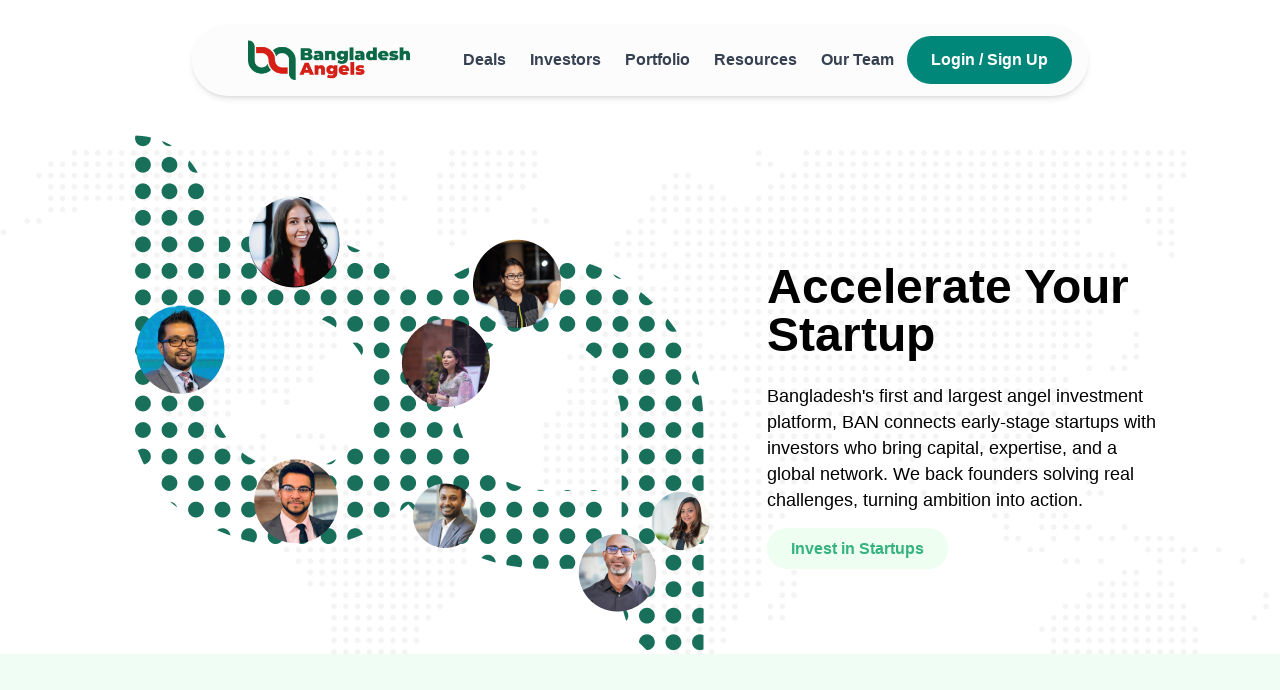

--- FILE ---
content_type: text/html; charset=UTF-8
request_url: https://bdangels.co/?a=apple-iphone-11-64gb-factory-unlocked-ww-deo66RFG
body_size: 8546
content:
<!DOCTYPE html>
<html lang="en">
<head>
    <meta charset="UTF-8">
    <meta name="viewport" content="width=device-width, initial-scale=1.0">
    <meta http-equiv="X-UA-Compatible" content="ie=edge">
    <meta name="description" content="Bangladesh's first and largest angel investment platform connecting early-stage startups with investors.">
    <title>Bangladesh Angels Network Limited</title>
    <link rel="icon" type="image/webp" href="https://bdangels.co/icon.webp">
    <!-- Preload critical resources -->
    <link rel="preload" href="https://bdangels.co/world_map_4x.webp" as="image">
    <link rel="preload" href="https://bdangels.co/landing.png" as="image">
    <link rel="preload" as="style" href="https://fonts.bunny.net/css?family=figtree:400,500,600&display=swap">
    
    <!-- Preconnect to external domains -->
    <link rel="preconnect" href="https://fonts.bunny.net" crossorigin>
    
    <link rel="preload" as="style" href="https://bdangels.co/build/assets/app-DR-tzGHS.css" /><link rel="stylesheet" href="https://bdangels.co/build/assets/app-DR-tzGHS.css" data-navigate-track="reload" />    <!-- Livewire Styles --><style >[wire\:loading][wire\:loading], [wire\:loading\.delay][wire\:loading\.delay], [wire\:loading\.inline-block][wire\:loading\.inline-block], [wire\:loading\.inline][wire\:loading\.inline], [wire\:loading\.block][wire\:loading\.block], [wire\:loading\.flex][wire\:loading\.flex], [wire\:loading\.table][wire\:loading\.table], [wire\:loading\.grid][wire\:loading\.grid], [wire\:loading\.inline-flex][wire\:loading\.inline-flex] {display: none;}[wire\:loading\.delay\.none][wire\:loading\.delay\.none], [wire\:loading\.delay\.shortest][wire\:loading\.delay\.shortest], [wire\:loading\.delay\.shorter][wire\:loading\.delay\.shorter], [wire\:loading\.delay\.short][wire\:loading\.delay\.short], [wire\:loading\.delay\.default][wire\:loading\.delay\.default], [wire\:loading\.delay\.long][wire\:loading\.delay\.long], [wire\:loading\.delay\.longer][wire\:loading\.delay\.longer], [wire\:loading\.delay\.longest][wire\:loading\.delay\.longest] {display: none;}[wire\:offline][wire\:offline] {display: none;}[wire\:dirty]:not(textarea):not(input):not(select) {display: none;}:root {--livewire-progress-bar-color: #2299dd;}[x-cloak] {display: none !important;}</style>
    
    <style>
        /* Critical CSS for initial render */
        body {
            margin: 0;
            padding: 0;
            font-family: 'Figtree', sans-serif;
        }
        
        /* Loading Screen */
        #loading-screen {
            position: fixed;
            top: 0;
            left: 0;
            width: 100%;
            height: 100%;
            background: white;
            display: flex;
            align-items: center;
            justify-content: center;
            transition: opacity 0.3s ease-in-out;
            z-index: 9999;
        }
        
        #loading-screen.fade-out {
            opacity: 0;
            pointer-events: none;
        }
        
        .loading-icon {
            height: 4rem;
            width: auto;
            object-fit: contain;
        }
        
        @media (min-width: 768px) {
            .loading-icon {
                height: 6rem;
            }
        }
        
        @media (min-width: 1024px) {
            .loading-icon {
                height: 8rem;
            }
        }
    </style>
</head>

<body class="flex flex-col items-center mt-[150px] w-full justify-center">
  <!-- Loading Screen -->
  <div id="loading-screen">
    <img src="https://bdangels.co/icon.webp" alt="Bangladesh Angels Logo" class="loading-icon">
  </div>

  
  <section wire:snapshot="{&quot;data&quot;:[],&quot;memo&quot;:{&quot;id&quot;:&quot;uNzNcYadTk6AWSteFtP4&quot;,&quot;name&quot;:&quot;navigation-bar&quot;,&quot;path&quot;:&quot;\/&quot;,&quot;method&quot;:&quot;GET&quot;,&quot;children&quot;:[],&quot;scripts&quot;:[],&quot;assets&quot;:[],&quot;errors&quot;:[],&quot;locale&quot;:&quot;en&quot;},&quot;checksum&quot;:&quot;819f24c9c8c123f6dbb79de9b898288d83e4779e320ae622d6d7fc2965a5fb96&quot;}" wire:effects="[]" wire:id="uNzNcYadTk6AWSteFtP4" class="fixed flex flex-col z-10 top-0 text-center justify-center items-center w-full">
    <div class="align-self-center w-full md:w-[70vw] bg-gray-100/30 backdrop-blur-lg z-50 shadow-md flex flex-row justify-between items-center rounded-lg md:rounded-full mt-6 px-4">
        
        <!-- Logo (Left for Desktop) -->
        <a href="https://bdangels.co" class="flex justify-start">
            <img 
                src="https://bdangels.co/logo.webp" 
                alt="Bangladesh Angels Network Logo"
                class="h-[40px] w-auto max-w-[150px] md:max-w-[200px] my-4 md:mx-[40px] object-contain"
            />
        </a>


        <!-- Navigation Menu (Center for Desktop) -->
        <div class="hidden md:flex flex-1 justify-center">
            <ul class="flex flex-row font-bold text-gray-700">
                <li class="m-3"><a href="https://bdangels.co/deals">Deals</a></li>
                <li class="m-3"><a href="https://bdangels.co/ban-investors">Investors</a></li>
                <li class="m-3"><a href="https://bdangels.co/portfolio">Portfolio</a></li>
                <li class="m-3"><a href="https://bdangels.co/ban-resources">Resources</a></li>
                <li class="m-3"><a href="https://bdangels.co/our-team">Our Team</a></li>
            </ul>
        </div>

        <!-- User Actions (Right for Desktop) -->
        <div class="hidden md:flex items-center space-x-4">
            <!--[if BLOCK]><![endif]--><!--[if ENDBLOCK]><![endif]-->

            <!--[if BLOCK]><![endif]-->            <a href="https://bdangels.co/login" class="inline-flex items-center justify-center px-6 py-3 rounded-full bg-[#00877a] font-bold text-white text-center whitespace-nowrap min-w-max">
                Login / Sign Up
            </a>
            <!--[if ENDBLOCK]><![endif]-->
        </div>

        <!-- Mobile Menu Button (With Avatar if Logged In) -->
        <div class="md:hidden flex items-center justify-end">
            <button id="mobile-menu-button" onclick="toggleMobileMenu()" class="flex items-center focus:outline-none">
                <!-- User Avatar for Mobile -->
                <!--[if BLOCK]><![endif]--><!--[if ENDBLOCK]><![endif]-->
                <svg xmlns="http://www.w3.org/2000/svg" class="h-6 w-6 text-gray-700" fill="none" viewBox="0 0 24 24" stroke="currentColor">
                    <path stroke-linecap="round" stroke-linejoin="round" stroke-width="2" d="M4 6h16M4 12h16m-7 6h7" />
                </svg>
            </button>
        </div>

        <!-- Mobile Menu -->
        <div id="mobile-menu" class="hidden flex-col items-center bg-white w-full shadow-md md:hidden absolute top-[70px] left-0 z-20">
            <ul class="flex flex-col text-gray-700 w-full">
                <!--[if BLOCK]><![endif]--><!--[if ENDBLOCK]><![endif]-->
                <!--[if BLOCK]><![endif]-->                <li class="px-4 py-2 border-b"><a href="https://bdangels.co/login">Login/Sign Up</a></li>
                <!--[if ENDBLOCK]><![endif]-->
                <li class="px-4 py-2 border-b"><a href="https://bdangels.co/deals">Deals</a></li>
                <li class="px-4 py-2 border-b"><a href="https://bdangels.co/ban-investors">Investors</a></li>
                <li class="px-4 py-2 border-b"><a href="https://bdangels.co/portfolio">Portfolio</a></li>
                <li class="px-4 py-2 border-b"><a href="https://bdangels.co/ban-resources">Resources</a></li>
                <li class="px-4 py-2"><a href="https://bdangels.co/our-team">Our Team</a></li>
                <!--[if BLOCK]><![endif]--><!--[if ENDBLOCK]><![endif]-->
            </ul>
        </div>
    </div>

    <!--[if BLOCK]><![endif]--><!--[if ENDBLOCK]><![endif]-->


    <script>
        // Toggle dropdown menu
        function toggleDropdown() {
            const dropdownMenu = document.getElementById('dropdown-menu');
            dropdownMenu.classList.toggle('hidden');
        }

        // Close dropdown when clicking outside
        document.addEventListener('click', function(event) {
            const dropdownMenu = document.getElementById('dropdown-menu');
            if (!dropdownMenu.contains(event.target) && !event.target.closest('button')) {
                dropdownMenu.classList.add('hidden');
            }
        });

        // Toggle mobile menu
        function toggleMobileMenu() {
            const mobileMenu = document.getElementById('mobile-menu');
            mobileMenu.classList.toggle('hidden');
        }
    </script>

    <style>
        @media (max-width: 768px) {
            /* Ensure elements stack properly */
            .flex-row {
                flex-direction: row;
            }
            /* Adjust dropdown width for mobile */
            #dropdown-menu {
                width: 100%;
                left: 0;
            }
        }
    </style>
</section>
</livewire:navigation-bar>
  
  <section class="flex justify-center">
    <div class="flex flex-col md:flex-row w-full h-auto md:h-[70vh] py-[60px] md:py-[120px] justify-center items-center bg-cover bg-center" style="background-image: url('https://bdangels.co/world_map_4x.webp');">
        <img src="https://bdangels.co/landing.png" alt="coverphoto" draggable="false" class="w-3/4 md:w-auto mb-6 md:mb-0" width="500" height="375" loading="eager">
        <div class="p-3 md:ml-6 w-full md:w-1/3 text-center md:text-left">
            <h1 class="text-[2em] md:text-[3em] leading-none font-bold mt-5">
                Accelerate Your Startup
            </h1>
            <p class="my-6 text-[1em] md:text-[1.1em]">
                Bangladesh's first and largest angel investment platform, BAN connects early-stage startups with investors who bring capital, expertise, and a global network. We back founders solving real challenges, turning ambition into action.
            </p>
            <a href="https://bdangels.co/deals" class="p-3 px-6 rounded-full bg-[#eefff1] font-bold text-[#36b37e]">
                Invest in Startups
            </a>
        </div>
    </div>
  </section>

   
  <div class="flex w-full flex-col justify-center items-center p-6 bg-gradient-to-b from-green-50 pt-[100px] md:pt-[200px] border-box to-white">
    <h1 class="text-[2em] md:text-[3em] font-bold text-center">
        Meet the Investors
    </h1>
    <p class="mt-3 text-center text-[1em] md:text-[1.5em]">
        Join a Global network of over 450 executives and operators<br class="hidden md:block">who have built and expanded companies in all parts of the world.
    </p>
    <div class="grid grid-cols-2 sm:grid-cols-3 lg:grid-cols-5 gap-6 p-3 mt-6">
            <div class="flex flex-col items-center">
                <img src="https://bdangels.co/investors/1.png" class="rounded-lg h-auto max-h-[200px] w-auto shadow-md" alt="Investor 1" loading="lazy" width="150" height="150">
                <img src="https://bdangels.co/investors/2.png" class="rounded-lg h-auto max-h-[200px] w-auto shadow-md mt-4" alt="Investor 2" loading="lazy" width="150" height="150">
            </div>

            <div class="flex flex-col items-center mt-0 md:mt-16">
                <img src="https://bdangels.co/investors/3.png" class="rounded-lg h-auto max-h-[200px] w-auto shadow-md" alt="Investor 3" loading="lazy" width="150" height="150">
                <img src="https://bdangels.co/investors/4.png" class="rounded-lg h-auto max-h-[200px] w-auto shadow-md mt-4" alt="Investor 4" loading="lazy" width="150" height="150">
            </div>

            <div class="flex flex-col items-center">
                <img src="https://bdangels.co/investors/5.png" class="rounded-lg h-auto max-h-[200px] w-auto shadow-md" alt="Investor 5" loading="lazy" width="150" height="150">
                <img src="https://bdangels.co/investors/6.png" class="rounded-lg h-auto max-h-[200px] w-auto shadow-md mt-4" alt="Investor 6" loading="lazy" width="150" height="150">
            </div>

            <div class="flex flex-col items-center mt-0 md:mt-16">
                <img src="https://bdangels.co/investors/7.png" class="rounded-lg h-auto max-h-[200px] w-auto shadow-md" alt="Investor 7" loading="lazy" width="150" height="150">
                <img src="https://bdangels.co/investors/8.png" class="rounded-lg h-auto max-h-[200px] w-auto shadow-md mt-4" alt="Investor 8" loading="lazy" width="150" height="150">
            </div>

            <div class="flex flex-col items-center">
                <img src="https://bdangels.co/investors/9.png" class="rounded-lg h-auto max-h-[200px] w-auto shadow-md" alt="Investor 9" loading="lazy" width="150" height="150">
                <img src="https://bdangels.co/investors/10.png" class="md:block hidden rounded-lg h-auto max-h-[200px] w-auto shadow-md mt-4" alt="Investor 10" loading="lazy" width="150" height="150">
            </div>
            <div class="flex flex-col items-center">
              <img src="https://bdangels.co/investors/10.png" class="md:hidden rounded-lg h-auto max-h-[200px] w-auto shadow-md mt-4" alt="Investor 10" loading="lazy" width="150" height="150">
            </div>
        </div>
    </div>


    
    <section class="flex mt-[6em] flex-col w-full justify-center items-center px-4">
      <!-- Header Section -->
      <div class="flex flex-col md:flex-row w-full md:w-[68vw] justify-between items-center">
          <div class="flex flex-col justify-start mb-4 md:mb-0 text-center md:text-left">
              <h1 class="text-[2em] md:text-[3em] font-bold leading-none">Portfolio Companies</h1>
              <p class="text-[1em] md:text-[1.7em] text-[#777] mt-3">
                  Take a look at our portfolio companies
              </p>
          </div>
          <div>
              <a href="https://bdangels.co/portfolio" class="p-3 px-6 rounded-full bg-[#36b37e] font-bold text-white">
                  View All Portfolios
              </a>
          </div>
      </div>
  
      <!-- Portfolio Grid -->
      <div class="grid grid-cols-1 sm:grid-cols-2 md:grid-cols-3 gap-4 md:gap-6 w-[90%] md:w-[70vw] mt-6">
                    <div wire:snapshot="{&quot;data&quot;:{&quot;deal&quot;:[null,{&quot;class&quot;:&quot;App\\Models\\Deal&quot;,&quot;key&quot;:13,&quot;s&quot;:&quot;mdl&quot;}]},&quot;memo&quot;:{&quot;id&quot;:&quot;HrIk40ptF7kTTBIvKpez&quot;,&quot;name&quot;:&quot;portfolio-company&quot;,&quot;path&quot;:&quot;\/&quot;,&quot;method&quot;:&quot;GET&quot;,&quot;children&quot;:[],&quot;scripts&quot;:[],&quot;assets&quot;:[],&quot;errors&quot;:[],&quot;locale&quot;:&quot;en&quot;},&quot;checksum&quot;:&quot;8a62600d9ffee8cb2a9b26ca84514cbe6dec300d21869e37e86ea243dc3f3b94&quot;}" wire:effects="[]" wire:id="HrIk40ptF7kTTBIvKpez" class="w-[1/3] m-6">
    <article class="overflow-hidden rounded-lg shadow transition hover:shadow-lg">
      <a href="https://bdangels.co/view/13">
        <img
          alt=""
          src="https://bdangels.co/storage/27/bdventure-63720dad3c418-1668418989.png"
          class="h-56 w-full object-cover"
        />
      </a>
        
      
        <div class="bg-white p-4 sm:p-6">
          <time datetime="2022-10-10" class="block text-xs text-gray-500"> 9 months ago </time>
      
          <a href="https://bdangels.co/view/13">
            <h3 class="mt-0.5 text-lg text-gray-900">Esho Shikhi</h3>
          </a>
      
          <p class="mt-2 line-clamp-3 text-sm/relaxed text-gray-500">Edtech platform, 2 years in operation, previously raised a pre-seed/concept stage round from BD Venture</p>
        </div>
  </article>
</div></livewire:portfolio-company>
                    <div wire:snapshot="{&quot;data&quot;:{&quot;deal&quot;:[null,{&quot;class&quot;:&quot;App\\Models\\Deal&quot;,&quot;key&quot;:22,&quot;s&quot;:&quot;mdl&quot;}]},&quot;memo&quot;:{&quot;id&quot;:&quot;2sDNxlgdyJOnt7kzB40u&quot;,&quot;name&quot;:&quot;portfolio-company&quot;,&quot;path&quot;:&quot;\/&quot;,&quot;method&quot;:&quot;GET&quot;,&quot;children&quot;:[],&quot;scripts&quot;:[],&quot;assets&quot;:[],&quot;errors&quot;:[],&quot;locale&quot;:&quot;en&quot;},&quot;checksum&quot;:&quot;6c529f52b78e2e45f1abba906a9ae5a4e99aa304d56eb23251d74fa62af1d855&quot;}" wire:effects="[]" wire:id="2sDNxlgdyJOnt7kzB40u" class="w-[1/3] m-6">
    <article class="overflow-hidden rounded-lg shadow transition hover:shadow-lg">
      <a href="https://bdangels.co/view/22">
        <img
          alt=""
          src="https://bdangels.co/storage/37/shuttle.jpg"
          class="h-56 w-full object-cover"
        />
      </a>
        
      
        <div class="bg-white p-4 sm:p-6">
          <time datetime="2022-10-10" class="block text-xs text-gray-500"> 9 months ago </time>
      
          <a href="https://bdangels.co/view/22">
            <h3 class="mt-0.5 text-lg text-gray-900">Shuttle</h3>
          </a>
      
          <p class="mt-2 line-clamp-3 text-sm/relaxed text-gray-500">App-based, female-centric shuttle service for Dhaka with both a B2C and B2B component</p>
        </div>
  </article>
</div></livewire:portfolio-company>
                    <div wire:snapshot="{&quot;data&quot;:{&quot;deal&quot;:[null,{&quot;class&quot;:&quot;App\\Models\\Deal&quot;,&quot;key&quot;:23,&quot;s&quot;:&quot;mdl&quot;}]},&quot;memo&quot;:{&quot;id&quot;:&quot;SX6U1YtfBu0AS8w1dlRR&quot;,&quot;name&quot;:&quot;portfolio-company&quot;,&quot;path&quot;:&quot;\/&quot;,&quot;method&quot;:&quot;GET&quot;,&quot;children&quot;:[],&quot;scripts&quot;:[],&quot;assets&quot;:[],&quot;errors&quot;:[],&quot;locale&quot;:&quot;en&quot;},&quot;checksum&quot;:&quot;ce302e1fb9fbbdb679fa45225cfa1427b9a124d07ff65e46c1d26bf4787bd59e&quot;}" wire:effects="[]" wire:id="SX6U1YtfBu0AS8w1dlRR" class="w-[1/3] m-6">
    <article class="overflow-hidden rounded-lg shadow transition hover:shadow-lg">
      <a href="https://bdangels.co/view/23">
        <img
          alt=""
          src="https://bdangels.co/storage/39/strides.jpg"
          class="h-56 w-full object-cover"
        />
      </a>
        
      
        <div class="bg-white p-4 sm:p-6">
          <time datetime="2022-10-10" class="block text-xs text-gray-500"> 9 months ago </time>
      
          <a href="https://bdangels.co/view/23">
            <h3 class="mt-0.5 text-lg text-gray-900">StridesCo</h3>
          </a>
      
          <p class="mt-2 line-clamp-3 text-sm/relaxed text-gray-500">Integrated fashion e-commerce</p>
        </div>
  </article>
</div></livewire:portfolio-company>
          
      </div>
    </section>
  
  
    
    <section class="flex flex-col-reverse md:flex-row mt-[6em] w-full p-6 md:p-[100px] border-box justify-between items-center">
      <!-- Text Content -->
      <div class="flex flex-col justify-between w-full md:w-[1/2] h-full text-center md:text-left">
          <span class="flex flex-col">
              <h1 class="text-[2em] md:text-[3em] font-bold leading-none">Pitch your Startup</h1>
              <p class="mt-6 text-[1em] md:text-[1.2em]">
                Qualify for our monthly showcase to pitch in front of prospective investors.<br>We are a network of 500+ members always looking for startups to invest in.
              </p>
          </span>
          <a target="_blank" href="https://forms.gle/Pr5KdwuZyeiTbq6P7" class="p-3 px-6 shadow-md shadow-gray-200 mt-6 md:mt-10 rounded-full bg-[#eefff1] font-bold text-[#36b37e] self-center md:self-start">
              Send Your Pitch
          </a>
      </div>
  
      <!-- Image Section -->
      <div class="flex flex-col w-full md:w-[1/2] mb-6 md:mb-0">
          <img src="https://bdangels.co/IMG_0944.jpg" alt="team photo" class="w-full h-auto max-h-[300px] md:max-h-[500px] object-cover rounded-lg" width="500" height="300" loading="lazy">
      </div>
    </section>
  
        
    <section class="flex flex-col justify-center text-center w-full py-[50px] md:py-[100px] border-box">
      <h1 class="text-[2em] md:text-[3em] font-bold">
          BAN Resources
      </h1>
      <p class="mt-3 text-[1em] md:text-[1.5em]">
          Bangladesh Angels Hosts events for start-ups and Angel Investors.<br class="hidden md:block">
          Join any of our events to connect with people today!
      </p>
      <div class="bg-white py-6 sm:py-8 lg:py-[20px]">
          <div class="mx-auto max-w-screen-xl px-4 md:px-8">
              <div class="flex flex-col sm:flex-row overflow-hidden text-white justify-start rounded-lg bg-gradient-to-br to-[#022e2e] from-[#156755]">
                  <!-- Image Section -->
                  <div class="h-48 sm:h-auto sm:w-1/2 lg:w-2/5 bg-gray-300">
                      <img src="https://bdangels.co/resourcesCover.webp" loading="lazy" alt="BAN Event" class="h-full w-full object-cover" width="400" height="300">
                  </div>
                  <!-- Content Section -->
                  <div class="flex flex-col justify-between p-4 sm:w-1/2 lg:w-3/5 sm:p-8 items-start">
                      <h2 class="mb-4 text-xl md:text-2xl lg:text-3xl font-bold text-left">Networking Event<br>hosted by ShopUp</h2>
                      <div class="flex items-center my-2">
                          <div class="bg-white rounded-full p-3">
                              <img src="https://bdangels.co/dateicon.webp" alt="Date Icon" class="h-[20px]" draggable="false" width="20" height="20">
                          </div>
                          <p class="text-left ml-3 text-sm md:text-base">
                              16 - 22 December, 2023<br>
                              08:00 AM to 06:00 PM
                          </p>
                      </div>
                      <div class="flex items-center my-2">
                          <div class="bg-white rounded-full p-3">
                              <img src="https://bdangels.co/locationicon.webp" alt="Location Icon" class="h-[20px]" draggable="false" width="20" height="20">
                          </div>
                          <p class="text-left ml-3 text-sm md:text-base">
                              64–65, Kazi Nazrul Islam Avenue,<br>Dhaka-1215
                          </p>
                      </div>
                      
                  </div>
              </div><br><br>
              <a href="https://bdangels.co/ban-resources" class="px-6 py-3 rounded-full bg-[#eefff1] font-bold text-[#36b37e]">
                  Discover BAN Resources
              </a>
          </div>
      </div>
  </section>
  
  <section class="flex flex-col justify-center items-center py-[50px] md:py-[100px] text-center w-full">
    <h1 class="text-[2em] md:text-[3em] font-bold">
        Our Partners
    </h1>
    <p class="mt-3 text-[1em] md:text-[1.5em]">
        We collaborate with leading investment firms and accelerator programs across the region,<br>co-investing in high-potential startups and guiding founders with industry expertise. Some of our key partners are showcased here.
    </p>
      
    <div class="w-[90%] md:w-[80%] mx-auto mt-8">
        <!-- Founding Partners -->
        <div class="mb-12">
            <h3 class="text-xl font-bold text-[#00877a] mb-6 text-center">Founding Partners</h3>
            <div class="flex flex-wrap justify-center gap-8">
                <a href="https://www.government.nl/ministries/ministry-of-foreign-affairs" target="_blank" class="flex justify-center items-center p-5 border border-gray-200 rounded-lg shadow-sm hover:shadow-md transition-all bg-white">
                    <img src="https://bdangels.co/foreignaffairsnetherland.webp" alt="Foreign Affairs Logo" class="h-16 md:h-20 w-auto object-contain" width="150" height="80" loading="lazy">
                </a>
                <a href="https://aavishkaarcapital.in/" target="_blank" class="flex justify-center items-center p-5 border border-gray-200 rounded-lg shadow-sm hover:shadow-md transition-all bg-white">
                    <img src="https://bdangels.co/capital logo.webp" alt="Capital Logo" class="h-16 md:h-20 w-auto object-contain" width="150" height="80" loading="lazy">
                </a>
            </div>
        </div>
        
        <!-- Industry Partners -->
        <div>
            <h3 class="text-xl font-bold text-[#00877a] mb-6 text-center">Industry Partners</h3>
            <div class="flex flex-wrap justify-center gap-8">
                <a href="https://bida.gov.bd/" target="_blank" class="flex justify-center items-center p-5 border border-gray-200 rounded-lg shadow-sm hover:shadow-md transition-all bg-white">
                    <img src="https://bdangels.co/bidalogo.webp" alt="BIDA Logo" class="h-16 md:h-20 w-auto object-contain" width="150" height="80" loading="lazy">
                </a>
                <a target="_blank" href="https://venture.com.bd/" class="flex justify-center items-center p-5 border border-gray-200 rounded-lg shadow-sm hover:shadow-md transition-all bg-white">
                    <img src="https://bdangels.co/bangladesh venture capital.webp" alt="BCV Logo" class="h-16 md:h-20 w-auto object-contain" width="150" height="80" loading="lazy">
                </a>
                <div class="flex justify-center">
                    <a target="_blank" href="https://sajidafoundation.org/" class="flex justify-center items-center p-5 border border-gray-200 rounded-lg shadow-sm hover:shadow-md transition-all bg-white max-w-xs">
                        <img src="https://bdangels.co/sajidafoundation.webp" alt="Sajida Foundation Logo" class="h-16 md:h-20 w-auto object-contain" width="150" height="80" loading="lazy">
                    </a>
                </div>
                <div class="flex justify-center">
                    <a target="_blank" href="https://lightcastlepartners.com/" class="flex justify-center items-center p-5 border border-gray-200 rounded-lg shadow-sm hover:shadow-md transition-all bg-white max-w-xs">
                        <img src="https://bdangels.co/lcp.svg" alt="LightCastle Partners Logo" class="h-16 md:h-20 w-auto object-contain" width="150" height="80" loading="lazy">
                    </a>
                </div>
            </div>
        </div>
    </div>
  </section>
  
  <footer wire:snapshot="{&quot;data&quot;:[],&quot;memo&quot;:{&quot;id&quot;:&quot;uuBqVFupPiQZUksOBK4m&quot;,&quot;name&quot;:&quot;footer&quot;,&quot;path&quot;:&quot;\/&quot;,&quot;method&quot;:&quot;GET&quot;,&quot;children&quot;:[],&quot;scripts&quot;:[],&quot;assets&quot;:[],&quot;errors&quot;:[],&quot;locale&quot;:&quot;en&quot;},&quot;checksum&quot;:&quot;305fcbc3a9e9c5a958e7302c4236f1da6e34dffcce8ed177779ee3dabd90a0a6&quot;}" wire:effects="[]" wire:id="uuBqVFupPiQZUksOBK4m" class="flex flex-col md:flex-row w-full mt-[100px]">
  <div class="flex w-full md:w-1/4 justify-center py-[5vw] md:py-[3vw] px-[5vw] items-center border-box shadow-inner">
    <img src="https://bdangels.co/logo.webp" class="h-[50px] w-auto max-w-[150px] sm:max-w-[200px] object-contain" alt="Logo">
  </div>

  <section class="flex flex-col pt-[30px] md:pt-[100px] px-[20px] md:px-[50px] border-box bg-[#1b7f69] w-full">
    <div class="flex flex-col md:flex-row justify-between w-full">
      
      <div class="flex flex-col text-white mb-6 md:mb-0">
        <h1 class="font-bold text-xl md:text-base text-center md:text-left">
          Bangladesh Angels
        </h1>
        <ul class="flex flex-col mt-2 items-center md:items-start">
          <li class="mb-2">
            <a href="mailto:hello@bdangels.co" class="hover:underline">Contact Us</a>
          </li>
          <li>
            <a href="https://bdangels.co/faq" class="hover:underline">FAQ</a>
          </li>
        </ul>
      </div>
      
      
      <div class="flex flex-col h-full justify-between text-white md:ml-6">
        <span class="hidden md:flex justify-end cursor-pointer mb-[100px]" onclick="window.scrollTo({ top: 0, behavior: 'smooth' });">
          <img src="https://bdangels.co/up_arrow.webp" alt="up_arrow" class="h-[50px]">
        </span>
        
        <span class="flex flex-row w-full justify-center md:justify-between gap-4 mb-6 md:mb-0">
          <a target="_blank" href="https://www.linkedin.com/company/bangladesh-angels/" aria-label="LinkedIn">
            <div class="flex items-center justify-center w-[40px] h-[40px] hover:opacity-80 transition-opacity">
              <img src="https://bdangels.co/linkedIn.webp" class="w-auto h-full" alt="linkedIn">
            </div>
          </a>
          <a target="_blank" href="https://www.facebook.com/bdangels.co" aria-label="Facebook">
            <div class="flex items-center justify-center w-[40px] h-[40px] hover:opacity-80 transition-opacity">
              <img src="https://bdangels.co/fb_icon.webp" class="w-auto h-full" alt="facebook">
            </div>
          </a>
          <a target="_blank" href="https://x.com/BDAngelsNetwork?t=XxABWIT-yVk-X8ujKnYorA&s=09" aria-label="Twitter">
            <div class="flex items-center justify-center w-[40px] h-[40px] hover:opacity-80 transition-opacity">
              <img src="https://bdangels.co/twitter.webp" class="w-auto h-full" alt="twitter">
            </div>
          </a>
        </span>
      </div>
    </div>

    <div class="flex flex-col md:flex-row my-6 justify-between text-white">
      <small class="text-center md:text-left mb-4 md:mb-0">© Bangladesh Angels. All rights reserved.</small>
      <div class="flex flex-row justify-center md:justify-between">
        <a href="https://bdangels.co/MoU.pdf" class="underline hover:text-gray-200 transition-colors">Terms & Conditions</a>
      </div>
    </div>

    <span class="flex md:hidden justify-center cursor-pointer mt-2 mb-6" onclick="window.scrollTo({ top: 0, behavior: 'smooth' });">
      <div class="bg-white rounded-full p-2 shadow-md hover:bg-gray-100 transition-colors">
        <img src="https://bdangels.co/up_arrow.webp" alt="up_arrow" class="h-[25px]">
      </div>
    </span>
  </section>
</footer></livewire:footer>
  <script src="/livewire/livewire.min.js?id=951e6947"   data-csrf="zXH7MvPSC6M6mjToi3UTYtVx7SN6PoscprlFsxaX" data-update-uri="/livewire/update" data-navigate-once="true"></script>
    
  <script>
    // Loading screen handler
    document.addEventListener('DOMContentLoaded', function() {
      // Handle loading screen
      setTimeout(() => {
        document.getElementById("loading-screen").classList.add("fade-out");
        setTimeout(() => {
            document.getElementById("loading-screen").style.display = "none";
        }, 300);
      }, 300);
      
      // Check for payment status in URL parameters
      const urlParams = new URLSearchParams(window.location.search);
      const statusCode = urlParams.get('status_code');
      
      // If status_code is 2, redirect to success page
      if (statusCode === '2') {
        window.location.href = 'https://bdangels.co/payment/complete';
      }
    });
    
    // Lazy load images that are far below the fold
    document.addEventListener('scroll', function() {
      if ('loading' in HTMLImageElement.prototype) {
        const images = document.querySelectorAll('img[loading="lazy"]');
        images.forEach(img => {
          // If image is in viewport or about to be, load it
          const rect = img.getBoundingClientRect();
          if (rect.top <= window.innerHeight + 500) {
            img.setAttribute('loading', 'eager');
          }
        });
      }
    }, { passive: true });
  </script>
</body>
</html>